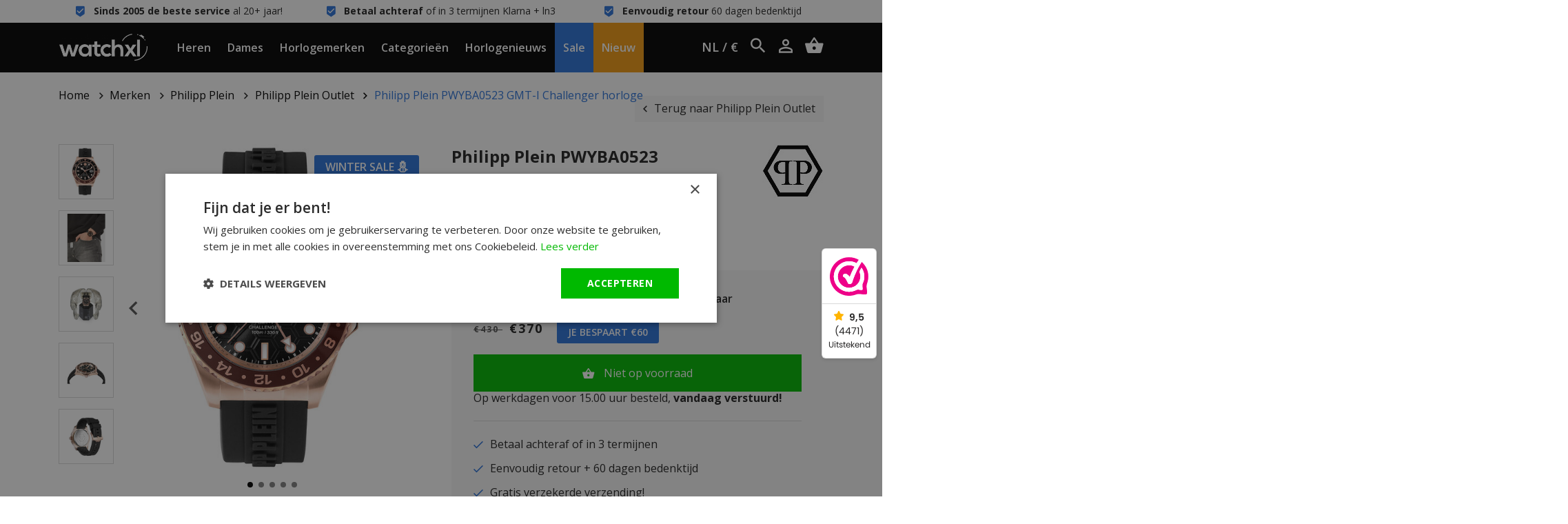

--- FILE ---
content_type: text/html;charset=utf-8
request_url: https://www.watchxl.nl/philipp-plein-pwyba0523-gmt-i-challenger-horloge.html
body_size: 16837
content:
<!DOCTYPE html>
<html lang="nl">
<head>
            <script>
    window.dataLayer = [{
        'pageType': 'product',

                 'productId': 289069186,
        'productTitle': 'Philipp Plein PWYBA0523 GMT-I Challenger horloge',
        'productSku': 'PWYBA0523',
        'productPrice': 305.7851,
        'productUrl': 'https://www.watchxl.nl/philipp-plein-pwyba0523-gmt-i-challenger-horloge.html',
        'productBrand': 'Philipp Plein',
        'email' : '',
        'ecommerce': {
            'detail': {
                'products': {
                    'name': 'Philipp Plein PWYBA0523 GMT-I Challenger horloge',
                    'id': '289069186',
                    'sku': 'PWYBA0523',
                    'price': '305.7851',
                    'brand': 'Philipp Plein',
                }
            }
        }
            }];
</script>        <script>
window.dataLayer = window.dataLayer || [];
window.dataLayer.push({ ecommerce: null });

    window.dataLayer.push({
        event: "view_item",
        ecommerce: {
            currency: "EUR",
            value: 305.7851,
            items: [
                {
                    item_id: "289069186",
                    item_name: "Philipp Plein PWYBA0523 GMT-I Challenger horloge",
                    discount: 49.5868,
                    index: 0,
                    item_brand: "Philipp Plein",
                                                                        item_category: "Merken",
                                                    item_category2: "Philipp Plein",
                                                    item_category3: "Horloges heren",
                                                    item_category4: "Duikhorloges ",
                                                    item_category5: "Philipp Plein Outlet",
                                                    item_category6: "Horloges met siliconen band",
                                                    item_category7: "Voorjaarssale bij WatchXL",
                                                    item_category8: "GMT horloges",
                                                                price: 355.3719,
                    quantity: 1
                }
            ]
        }
    });

    window.dataLayerAddToCart = function() {
        window.dataLayer.push({
            event: "add_to_cart",
            ecommerce: {
                currency: "EUR",
                value: 305.7851,
                items: [
                    {
                        item_id: "289069186",
                        item_name: "Philipp Plein PWYBA0523 GMT-I Challenger horloge",
                        discount: 49.5868,
                        index: 0,
                        item_brand: "Philipp Plein",
                                                                                    item_category: "Merken",
                                                            item_category2: "Philipp Plein",
                                                            item_category3: "Horloges heren",
                                                            item_category4: "Duikhorloges ",
                                                            item_category5: "Philipp Plein Outlet",
                                                            item_category6: "Horloges met siliconen band",
                                                            item_category7: "Voorjaarssale bij WatchXL",
                                                            item_category8: "GMT horloges",
                                                                            price: 355.3719,
                        quantity: 1
                    }
                ]
            }
        });
    };

    window.dataLayerAddToWishlist = function() {
        window.dataLayer.push({
            event: "add_to_wishlist",
            ecommerce: {
                currency: "EUR",
                value: 305.7851,
                items: [
                    {
                        item_id: "289069186",
                        item_name: "Philipp Plein PWYBA0523 GMT-I Challenger horloge",
                        discount: 49.5868,
                        index: 0,
                        item_brand: "Philipp Plein",
                                                                                    item_category: "Merken",
                                                            item_category2: "Philipp Plein",
                                                            item_category3: "Horloges heren",
                                                            item_category4: "Duikhorloges ",
                                                            item_category5: "Philipp Plein Outlet",
                                                            item_category6: "Horloges met siliconen band",
                                                            item_category7: "Voorjaarssale bij WatchXL",
                                                            item_category8: "GMT horloges",
                                                                            price: 355.3719,
                        quantity: 1
                    }
                ]
            }
        });
    };
</script>
      
    <meta charset="utf-8"/>
<!-- [START] 'blocks/head.rain' -->
<!--

  (c) 2008-2026 Lightspeed Netherlands B.V.
  http://www.lightspeedhq.com
  Generated: 23-01-2026 @ 17:11:12

-->
<link rel="canonical" href="https://www.watchxl.nl/philipp-plein-pwyba0523-gmt-i-challenger-horloge.html"/>
<link rel="alternate" href="https://www.watchxl.nl/index.rss" type="application/rss+xml" title="Nieuwe producten"/>
<meta name="robots" content="noodp,noydir"/>
<meta name="google-site-verification" content="cg17H3IAtvHdTTkUOL8lF0a-fUVVk3BH233CuCz0Bn0"/>
<meta name="google-site-verification" content="j2tZcY4Hnu34Xw1otfI9aqDUtN5oXn6GNpGf-X3x4Ik"/>
<meta property="og:url" content="https://www.watchxl.nl/philipp-plein-pwyba0523-gmt-i-challenger-horloge.html?source=facebook"/>
<meta property="og:site_name" content="WatchXL Horloges"/>
<meta property="og:title" content="Philipp Plein PWYBA0523 GMT-I Challenger horloge"/>
<meta property="og:description" content="Philipp Plein PWYBA0523 GMT-I Challenger horloge 44 mm kopen? Gratis bezorging. In voorraad. &gt;60.000 tevreden klanten. Bekijk dit horloge."/>
<meta property="og:image" content="https://cdn.webshopapp.com/shops/248969/files/445701244/philipp-plein-philipp-plein-pwyba0523-gmt-i-challe.jpg"/>
<script src="https://app.dmws.plus/shop-assets/248969/dmws-plus-loader.js?id=5857039072fb19178012f7ea15214095"></script>
<script>
(function(w,d,s,l,i){w[l]=w[l]||[];w[l].push({'gtm.start': new Date().getTime(),event:'gtm.js'});var f=d.getElementsByTagName(s)[0], j=d.createElement(s),dl=l!='dataLayer'?'&l='+l:'';j.async=true;j.src= 'https://www.googletagmanager.com/gtm.js?id='+i+dl;f.parentNode.insertBefore(j,f); })(window,document,'script','dataLayer','GTM-KJD2JB5');
</script>
<!--[if lt IE 9]>
<script src="https://cdn.webshopapp.com/assets/html5shiv.js?2025-02-20"></script>
<![endif]-->
<!-- [END] 'blocks/head.rain' -->

            <title>Philipp Plein PWYBA0523 GMT-I Challenger horloge</title>
        <meta name="description" content="Philipp Plein PWYBA0523 GMT-I Challenger horloge 44 mm kopen? Gratis bezorging. In voorraad. &gt;60.000 tevreden klanten. Bekijk dit horloge.">
        <meta name="keywords" content="Philipp, Plein, Philipp, Plein, PWYBA0523, GMT-I, Challenger, horloge">
      
  	<script type="application/ld+json">
    {
      "@context": "https://schema.org",
      "@type": "WebSite",
      "url": "https://www.watchxl.nl/",
      "potentialAction": {
        "@type": "SearchAction",
        "target": {
          "@type": "EntryPoint",
          "urlTemplate": "https://www.watchxl.nl/search/{search_term_string}/"
        },
        "query-input": "required name=search_term_string"
      }
    }
    </script>

    <meta http-equiv="X-UA-Compatible" content="IE=edge">
    <meta name="viewport" content="width=device-width, minimum-scale=1.0, maximum-scale=1.0, user-scalable=no">
    <meta name="apple-mobile-web-app-capable" content="yes">
    <meta name="apple-mobile-web-app-status-bar-style" content="black">

    <link rel="preload" href="https://cdn.webshopapp.com/shops/248969/themes/171227/assets/main2.css?2026011615103020201120155445" as="style" />

    <link rel="stylesheet" href="https://cdn.webshopapp.com/assets/gui-2-0.css?2025-02-20">
    <link rel="stylesheet" href="https://cdn.webshopapp.com/assets/gui-responsive-2-0.css?2025-02-20">
    <link rel="shortcut icon" href="https://cdn.webshopapp.com/shops/248969/themes/171227/v/2606619/assets/favicon.png?20250414115447" type="image/x-icon">

            <link rel="stylesheet" href="https://cdn.webshopapp.com/shops/248969/themes/171227/assets/main2.css?2026011615103020201120155445" />
  			<link rel="stylesheet" href="https://cdn.webshopapp.com/shops/248969/themes/171227/assets/custom-css.css?2026011615103020201120155445" />
    
    </head>    


    <div class="local-settings js-local-settings">
    <div class="local-settings__close js-local-settings-trigger"></div>

    <div class="container h-100">
        <div class="row align-items-center justify-content-center h-100">
                                                    
            <div class="col-auto">
                <div class="heading mb-1">Kies uw taal</div>

                <div class="local-settings__select js-local-settings-select">
                    <div class="row no-gutters">
                        <span class="col-auto mr-2"><img src="https://cdn.webshopapp.com/shops/248969/themes/171227/assets/flag-nl.png?2026011615103020201120155445" height="20" /></span>
                        <span class="col">Nederlands</span>
                        <i data-icon-after="&#xf2f9;" class="col-auto"></i>
                    </div>

                    <div class="local-settings__select-options">
                        
                                                    <a href="https://watchxl.com/en/" class="row no-gutters align-items-center">
                                <span class="col-auto mr-2"><img src="https://cdn.webshopapp.com/shops/248969/themes/171227/assets/flag-en.png?2026011615103020201120155445" height="20" /></span>
                                <span class="col">English</span>
                            </a>
                            <a href="https://watchxl.com/de/" class="row no-gutters align-items-center">
                                <span class="col-auto mr-2"><img src="https://cdn.webshopapp.com/shops/248969/themes/171227/assets/flag-de.png?2026011615103020201120155445" height="20" /></span>
                                <span class="col">Deutsch</span>
                            </a>
                                            </div>
                </div>
            </div>

                    </div>
    </div>
</div>
    <div class="header__topbar">
        <div class="container">
            <div class="row">
                <div class="col-12 col-lg text-center" data-icon-before="&#xf110;"> <strong> Sinds 2005 de beste service</strong> al 20+ jaar!</div>
                <div class="col-12 col-lg text-center" data-icon-before="&#xf110;"> <strong>Betaal achteraf</strong> of in 3 termijnen Klarna + ln3</div>
                <div class="col-12 col-lg text-center" data-icon-before="&#xf110;"> <strong>Eenvoudig retour</strong> 60 dagen bedenktijd</div>
                <div class="col-12 col-lg text-center d-lg-none" data-icon-before=""> <strong> Sinds 2005 de beste service</strong> al 20+ jaar!</div>
            </div>
        </div>
    </div>

<header class="header  js-header">
    <div class="container header__center">
        <div class="row align-items-center h-100">
                            <div class="col-auto header__mobile d-xl-none">
                    <div class="header__item px-0">
                        <a href="#" class="px-0 header__mobilemenu js-mobilemenu-trigger" data-icon-before=""></a>
                    </div>
                </div>
                        <a href="https://www.watchxl.nl/" class="header__logo mx-auto text-center pl-lg-3 pr-lg-3">
                <img src="https://cdn.webshopapp.com/shops/248969/themes/171227/assets/img-logo-white.png?2026011615103020201120155445" alt="WatchXL Horloges" class="d-block img-fluid">
            </a>
                            <div class="col-auto header__menu-left d-none d-xl-block">
                                            <div class="header__item js-top-navigation-item header__item--heren">
                            <a href="https://www.watchxl.nl/horloges-heren/">Heren</a>
                                                                                                                                                                        </div>
                                            <div class="header__item js-top-navigation-item header__item--dames">
                            <a href="https://www.watchxl.nl/horloges-dames/">Dames</a>
                                                                                                                                                                        </div>
                                            <div class="header__item js-top-navigation-item header__item--horlogemerken">
                            <a href="https://www.watchxl.nl/merken/">Horlogemerken</a>
                                                                                                                                                                                <div class="header__submenu">
                                    <div class="container-fluid">
                                        <div class="row mx-xl-5">
                                            <div class="col col-md-6 col-lg-7 col-xl-6 pl-0">
                                                <h5 class="heading medium mb-2">Merken</h5>
                                                <div class="column-count-2">
                                                                                                                                                                        <a class="menu-subitem" href="https://www.watchxl.nl/merken/bauhaus/">Bauhaus</a>
                                                                                                                    <a class="menu-subitem" href="https://www.watchxl.nl/merken/bulova/">Bulova</a>
                                                                                                                    <a class="menu-subitem" href="https://www.watchxl.nl/merken/citizen/">Citizen</a>
                                                                                                                    <a class="menu-subitem" href="https://www.watchxl.nl/merken/gc-guess-collection/">Gc Guess Collection</a>
                                                                                                                    <a class="menu-subitem" href="https://www.watchxl.nl/merken/luminox/">Luminox</a>
                                                                                                                    <a class="menu-subitem" href="https://www.watchxl.nl/merken/paul-rich/">Paul Rich</a>
                                                                                                                    <a class="menu-subitem" href="https://www.watchxl.nl/merken/philipp-plein/">Philipp Plein</a>
                                                                                                                    <a class="menu-subitem" href="https://www.watchxl.nl/merken/roamer/">Roamer</a>
                                                                                                                    <a class="menu-subitem" href="https://www.watchxl.nl/merken/swiss-alpine-military/">Swiss Alpine Military</a>
                                                                                                                    <a class="menu-subitem" href="https://www.watchxl.nl/merken/timex/">Timex</a>
                                                                                                                    <a class="menu-subitem" href="https://www.watchxl.nl/merken/tw-steel/">TW Steel</a>
                                                                                                                    <a class="menu-subitem" href="https://www.watchxl.nl/merken/urbn22/">URBN22</a>
                                                                                                                    <a class="menu-subitem" href="https://www.watchxl.nl/merken/versace/">Versace</a>
                                                                                                                    <a class="menu-subitem" href="https://www.watchxl.nl/merken/vndx-amsterdam/">VNDX Amsterdam</a>
                                                                                                                    <a class="menu-subitem" href="https://www.watchxl.nl/merken/zeppelin/">Zeppelin</a>
                                                                                                                                                                <a class="menu-subitem font-weight-bold" href="https://www.watchxl.nl/merken/">Alle Horlogemerken</a>
                                                </div>
                                            </div>

                                            <div class="col col-md-6 col-lg-5 col-xl-6">
                                                <div class="row">
                                                                                                                                                        </div>
                                            </div>
                                        </div>
                                    </div>
                                </div>
                                                    </div>
                                            <div class="header__item js-top-navigation-item header__item--categorieën">
                            <a href="https://www.watchxl.nl/categorieen/">Categorieën</a>
                                                                                                                                                                                <div class="header__submenu">
                                    <div class="container-fluid">
                                        <div class="row mx-xl-5">
                                            <div class="col col-md-6 col-lg-7 col-xl-6 pl-0">
                                                <h5 class="heading medium mb-2">Categorieën</h5>
                                                <div class="column-count-2">
                                                                                                                                                                        <a class="menu-subitem" href="https://www.watchxl.nl/categorieen/accessoires/">Accessoires</a>
                                                                                                                    <a class="menu-subitem" href="https://www.watchxl.nl/categorieen/atomic-time-keeping-horloges/">Atomic Time Keeping horloges</a>
                                                                                                                    <a class="menu-subitem" href="https://www.watchxl.nl/categorieen/automatische-horloges/">Automatische horloges</a>
                                                                                                                    <a class="menu-subitem" href="https://www.watchxl.nl/categorieen/chronograaf-horloges/">Chronograaf horloges</a>
                                                                                                                    <a class="menu-subitem" href="https://www.watchxl.nl/categorieen/dameshorloges-met-steentjes/">Dameshorloges met steentjes</a>
                                                                                                                    <a class="menu-subitem" href="https://www.watchxl.nl/categorieen/duikhorloges/">Duikhorloges </a>
                                                                                                                    <a class="menu-subitem" href="https://www.watchxl.nl/categorieen/dunne-horloges/">Dunne horloges</a>
                                                                                                                    <a class="menu-subitem" href="https://www.watchxl.nl/categorieen/exclusieve-horloges/">Exclusieve horloges</a>
                                                                                                                    <a class="menu-subitem" href="https://www.watchxl.nl/categorieen/gmt-horloges/">GMT horloges</a>
                                                                                                                    <a class="menu-subitem" href="https://www.watchxl.nl/categorieen/gps-horloges/">GPS horloges</a>
                                                                                                                    <a class="menu-subitem" href="https://www.watchxl.nl/categorieen/grote-horloges/">Grote horloges</a>
                                                                                                                    <a class="menu-subitem" href="https://www.watchxl.nl/categorieen/horloges-met-alarm/">Horloges met alarm</a>
                                                                                                                    <a class="menu-subitem" href="https://www.watchxl.nl/categorieen/horloges-met-tachymeter/">Horloges met tachymeter</a>
                                                                                                                    <a class="menu-subitem" href="https://www.watchxl.nl/categorieen/horloges-op-zonne-energie/">Horloges op zonne-energie</a>
                                                                                                                    <a class="menu-subitem" href="https://www.watchxl.nl/categorieen/horlogekleuren/">Horlogekleuren</a>
                                                                                                                    <a class="menu-subitem" href="https://www.watchxl.nl/categorieen/horloges-met-arabische-cijfers/">Horloges met Arabische cijfers</a>
                                                                                                                    <a class="menu-subitem" href="https://www.watchxl.nl/categorieen/horloges-met-eeuwigdurende-kalender/">Horloges met eeuwigdurende kalender</a>
                                                                                                                    <a class="menu-subitem" href="https://www.watchxl.nl/categorieen/horloges-met-leren-band/">Horloges met leren band</a>
                                                                                                                    <a class="menu-subitem" href="https://www.watchxl.nl/categorieen/horloges-met-maanstand/">Horloges met maanstand</a>
                                                                                                                    <a class="menu-subitem" href="https://www.watchxl.nl/categorieen/horloges-met-siliconen-band/">Horloges met siliconen band</a>
                                                                                                                    <a class="menu-subitem" href="https://www.watchxl.nl/categorieen/horloges-met-stalen-band/">Horloges met stalen band</a>
                                                                                                                    <a class="menu-subitem" href="https://www.watchxl.nl/categorieen/horloges-van-carbon-kunststof/">Horloges van carbon &amp; kunststof</a>
                                                                                                                    <a class="menu-subitem" href="https://www.watchxl.nl/categorieen/horloges-van-hoge-kwaliteit/">Horloges van hoge kwaliteit</a>
                                                                                                                    <a class="menu-subitem" href="https://www.watchxl.nl/categorieen/klassieke-horloges/">Klassieke horloges</a>
                                                                                                                    <a class="menu-subitem" href="https://www.watchxl.nl/categorieen/kleine-en-stijlvolle-horloges/">Kleine en stijlvolle horloges</a>
                                                                                                                    <a class="menu-subitem" href="https://www.watchxl.nl/categorieen/kleine-dameshorloges/">Kleine dameshorloges</a>
                                                                                                                    <a class="menu-subitem" href="https://www.watchxl.nl/categorieen/limited-edition-horloges/">Limited Edition horloges</a>
                                                                                                                    <a class="menu-subitem" href="https://www.watchxl.nl/categorieen/militaire-horloges/">Militaire horloges</a>
                                                                                                                    <a class="menu-subitem" href="https://www.watchxl.nl/categorieen/piloten-horloges/">Piloten horloges</a>
                                                                                                                    <a class="menu-subitem" href="https://www.watchxl.nl/categorieen/rechthoekige-dameshorloges-zilverkleur/">Rechthoekige dameshorloges zilverkleur</a>
                                                                                                                    <a class="menu-subitem" href="https://www.watchxl.nl/categorieen/showroom-horloges/">Showroom horloges</a>
                                                                                                                    <a class="menu-subitem" href="https://www.watchxl.nl/categorieen/skeleton-horloges/">Skeleton horloges</a>
                                                                                                                    <a class="menu-subitem" href="https://www.watchxl.nl/categorieen/stoere-herenhorloges/">Stoere herenhorloges</a>
                                                                                                                    <a class="menu-subitem" href="https://www.watchxl.nl/categorieen/titanium-horloges/">Titanium horloges</a>
                                                                                                                    <a class="menu-subitem" href="https://www.watchxl.nl/categorieen/trendy-horloges/">Trendy horloges</a>
                                                                                                                    <a class="menu-subitem" href="https://www.watchxl.nl/categorieen/unisex-horloges/">Unisex horloges</a>
                                                                                                                    <a class="menu-subitem" href="https://www.watchxl.nl/categorieen/versace-chain-reaction-horloge-sale/">Versace Chain Reaction horloge sale</a>
                                                                                                                    <a class="menu-subitem" href="https://www.watchxl.nl/categorieen/vierkante-en-rechthoekige-horloges/">Vierkante en rechthoekige horloges</a>
                                                                                                                    <a class="menu-subitem" href="https://www.watchxl.nl/categorieen/vintage-horloges/">Vintage horloges</a>
                                                                                                                    <a class="menu-subitem" href="https://www.watchxl.nl/categorieen/zwitserse-horloges/">Zwitserse horloges</a>
                                                                                                                                                                <a class="menu-subitem font-weight-bold" href="https://www.watchxl.nl/categorieen/">Alle Categorieën</a>
                                                </div>
                                            </div>

                                            <div class="col col-md-6 col-lg-5 col-xl-6">
                                                <div class="row">
                                                                                                                                                        </div>
                                            </div>
                                        </div>
                                    </div>
                                </div>
                                                    </div>
                                            <div class="header__item js-top-navigation-item header__item--horlogenieuws">
                            <a href="https://www.watchxl.nl/blogs/horlogenieuws/">Horlogenieuws</a>
                                                                                                            </div>
                                            <div class="header__item js-top-navigation-item header__item--sale">
                            <a href="https://www.watchxl.nl/collection/offers/?sort=popular">Sale</a>
                                                                                                            </div>
                                            <div class="header__item js-top-navigation-item header__item--nieuw">
                            <a href="https://www.watchxl.nl/collection/">Nieuw</a>
                                                                                                            </div>
                                    </div>

                <div class="col-auto col-lg header__side text-right text-nowrap">
                    <div class="header__icon header__local-settings js-local-settings-trigger">
                        NL / €
                    </div>

                    <div class="header__icon header__language d-none">
                        <span class="collapsed" data-toggle="collapse" data-target=".header__languages">NL</span>

                                                                                                    
                        <div class="header__languages collapse">
                            
                                                            <a href="https://watchxl.com/en/">EN</a>
                                <a href="https://watchxl.com/de/">DE</a>
                                                    </div>
                    </div>

                    <div class="header__icon header__search d-inline-block d-lg-inline-block" title="Zoeken">
                        <i data-icon-after="" class="js-header-search-trigger"></i>
                        <form class="input js-header-search" method="GET" action="https://www.watchxl.nl/search/">
                            <input type="search" name="q" class="input__field js-header-search-field">
                        </form>
                    </div>
                    <a href="/account" class="header__icon account d-sm-inline-block" title="Mijn account" data-icon-after=""></a>
                    <a href="https://www.watchxl.nl/cart/" title="Winkelwagen" data-icon-after="" class="header__cart header__icon"></a>
                </div>
                    </div>
    </div>

            <div class="header__mobile-menu search d-lg-none js-mobilesearch">
            <div class="container">
                <div class="row">
                    <div class="col">
                        <div class="p-3">
                            <form class="input" method="GET" action="https://www.watchxl.nl/search/">
                                <input type="search" name="q" class="input__field dark" type="search" placeholder="Zoeken">
                            </form>
                        </div>
                    </div>
                </div>
            </div>
        </div>

        <div class="header__mobile-menu menu d-xl-none js-mobilemenu">
            <div class="container">
                <div class="row">
                    <div class="col">
                                                                                                                                            
                            <div class="header__mobile-item">
                                <a href="https://www.watchxl.nl/horloges-heren/">Heren</a>

                                                                    <ul class="header__mobile-submenu">
                                                                              
                                         <li class="header__mobile-submenu-item">
                                              <a href="https://www.watchxl.nl/horloges-heren/" class="row font-weight-bold">
                                                  <span class="col">Alle Heren</span>
                                              </a>
                                          </li>
                                    </ul>
                                                            </div>
                                                                                                                                            
                            <div class="header__mobile-item">
                                <a href="https://www.watchxl.nl/horloges-dames/">Dames</a>

                                                                    <ul class="header__mobile-submenu">
                                                                              
                                         <li class="header__mobile-submenu-item">
                                              <a href="https://www.watchxl.nl/horloges-dames/" class="row font-weight-bold">
                                                  <span class="col">Alle Dames</span>
                                              </a>
                                          </li>
                                    </ul>
                                                            </div>
                                                                                                                                            
                            <div class="header__mobile-item">
                                <a class="js-sub-item" data-icon-after="" href="https://www.watchxl.nl/merken/">Horlogemerken</a>

                                                                    <ul class="header__mobile-submenu">
                                                                                                                                    <li class="header__mobile-submenu-item">
                                                    <a href="https://www.watchxl.nl/merken/bauhaus/" class="row">
                                                        <span class="col">Bauhaus</span>
                                                    </a>
                                                </li>
                                                                                            <li class="header__mobile-submenu-item">
                                                    <a href="https://www.watchxl.nl/merken/bulova/" class="row">
                                                        <span class="col">Bulova</span>
                                                    </a>
                                                </li>
                                                                                            <li class="header__mobile-submenu-item">
                                                    <a href="https://www.watchxl.nl/merken/citizen/" class="row">
                                                        <span class="col">Citizen</span>
                                                    </a>
                                                </li>
                                                                                            <li class="header__mobile-submenu-item">
                                                    <a href="https://www.watchxl.nl/merken/gc-guess-collection/" class="row">
                                                        <span class="col">Gc Guess Collection</span>
                                                    </a>
                                                </li>
                                                                                            <li class="header__mobile-submenu-item">
                                                    <a href="https://www.watchxl.nl/merken/luminox/" class="row">
                                                        <span class="col">Luminox</span>
                                                    </a>
                                                </li>
                                                                                            <li class="header__mobile-submenu-item">
                                                    <a href="https://www.watchxl.nl/merken/paul-rich/" class="row">
                                                        <span class="col">Paul Rich</span>
                                                    </a>
                                                </li>
                                                                                            <li class="header__mobile-submenu-item">
                                                    <a href="https://www.watchxl.nl/merken/philipp-plein/" class="row">
                                                        <span class="col">Philipp Plein</span>
                                                    </a>
                                                </li>
                                                                                            <li class="header__mobile-submenu-item">
                                                    <a href="https://www.watchxl.nl/merken/roamer/" class="row">
                                                        <span class="col">Roamer</span>
                                                    </a>
                                                </li>
                                                                                            <li class="header__mobile-submenu-item">
                                                    <a href="https://www.watchxl.nl/merken/swiss-alpine-military/" class="row">
                                                        <span class="col">Swiss Alpine Military</span>
                                                    </a>
                                                </li>
                                                                                            <li class="header__mobile-submenu-item">
                                                    <a href="https://www.watchxl.nl/merken/timex/" class="row">
                                                        <span class="col">Timex</span>
                                                    </a>
                                                </li>
                                                                                            <li class="header__mobile-submenu-item">
                                                    <a href="https://www.watchxl.nl/merken/tw-steel/" class="row">
                                                        <span class="col">TW Steel</span>
                                                    </a>
                                                </li>
                                                                                            <li class="header__mobile-submenu-item">
                                                    <a href="https://www.watchxl.nl/merken/urbn22/" class="row">
                                                        <span class="col">URBN22</span>
                                                    </a>
                                                </li>
                                                                                            <li class="header__mobile-submenu-item">
                                                    <a href="https://www.watchxl.nl/merken/versace/" class="row">
                                                        <span class="col">Versace</span>
                                                    </a>
                                                </li>
                                                                                            <li class="header__mobile-submenu-item">
                                                    <a href="https://www.watchxl.nl/merken/vndx-amsterdam/" class="row">
                                                        <span class="col">VNDX Amsterdam</span>
                                                    </a>
                                                </li>
                                                                                            <li class="header__mobile-submenu-item">
                                                    <a href="https://www.watchxl.nl/merken/zeppelin/" class="row">
                                                        <span class="col">Zeppelin</span>
                                                    </a>
                                                </li>
                                                                                                                          
                                         <li class="header__mobile-submenu-item">
                                              <a href="https://www.watchxl.nl/merken/" class="row font-weight-bold">
                                                  <span class="col">Alle Horlogemerken</span>
                                              </a>
                                          </li>
                                    </ul>
                                                            </div>
                                                                                                                                            
                            <div class="header__mobile-item">
                                <a class="js-sub-item" data-icon-after="" href="https://www.watchxl.nl/categorieen/">Categorieën</a>

                                                                    <ul class="header__mobile-submenu">
                                                                                                                                    <li class="header__mobile-submenu-item">
                                                    <a href="https://www.watchxl.nl/categorieen/accessoires/" class="row">
                                                        <span class="col">Accessoires</span>
                                                    </a>
                                                </li>
                                                                                            <li class="header__mobile-submenu-item">
                                                    <a href="https://www.watchxl.nl/categorieen/atomic-time-keeping-horloges/" class="row">
                                                        <span class="col">Atomic Time Keeping horloges</span>
                                                    </a>
                                                </li>
                                                                                            <li class="header__mobile-submenu-item">
                                                    <a href="https://www.watchxl.nl/categorieen/automatische-horloges/" class="row">
                                                        <span class="col">Automatische horloges</span>
                                                    </a>
                                                </li>
                                                                                            <li class="header__mobile-submenu-item">
                                                    <a href="https://www.watchxl.nl/categorieen/chronograaf-horloges/" class="row">
                                                        <span class="col">Chronograaf horloges</span>
                                                    </a>
                                                </li>
                                                                                            <li class="header__mobile-submenu-item">
                                                    <a href="https://www.watchxl.nl/categorieen/dameshorloges-met-steentjes/" class="row">
                                                        <span class="col">Dameshorloges met steentjes</span>
                                                    </a>
                                                </li>
                                                                                            <li class="header__mobile-submenu-item">
                                                    <a href="https://www.watchxl.nl/categorieen/duikhorloges/" class="row">
                                                        <span class="col">Duikhorloges </span>
                                                    </a>
                                                </li>
                                                                                            <li class="header__mobile-submenu-item">
                                                    <a href="https://www.watchxl.nl/categorieen/dunne-horloges/" class="row">
                                                        <span class="col">Dunne horloges</span>
                                                    </a>
                                                </li>
                                                                                            <li class="header__mobile-submenu-item">
                                                    <a href="https://www.watchxl.nl/categorieen/exclusieve-horloges/" class="row">
                                                        <span class="col">Exclusieve horloges</span>
                                                    </a>
                                                </li>
                                                                                            <li class="header__mobile-submenu-item">
                                                    <a href="https://www.watchxl.nl/categorieen/gmt-horloges/" class="row">
                                                        <span class="col">GMT horloges</span>
                                                    </a>
                                                </li>
                                                                                            <li class="header__mobile-submenu-item">
                                                    <a href="https://www.watchxl.nl/categorieen/gps-horloges/" class="row">
                                                        <span class="col">GPS horloges</span>
                                                    </a>
                                                </li>
                                                                                            <li class="header__mobile-submenu-item">
                                                    <a href="https://www.watchxl.nl/categorieen/grote-horloges/" class="row">
                                                        <span class="col">Grote horloges</span>
                                                    </a>
                                                </li>
                                                                                            <li class="header__mobile-submenu-item">
                                                    <a href="https://www.watchxl.nl/categorieen/horloges-met-alarm/" class="row">
                                                        <span class="col">Horloges met alarm</span>
                                                    </a>
                                                </li>
                                                                                            <li class="header__mobile-submenu-item">
                                                    <a href="https://www.watchxl.nl/categorieen/horloges-met-tachymeter/" class="row">
                                                        <span class="col">Horloges met tachymeter</span>
                                                    </a>
                                                </li>
                                                                                            <li class="header__mobile-submenu-item">
                                                    <a href="https://www.watchxl.nl/categorieen/horloges-op-zonne-energie/" class="row">
                                                        <span class="col">Horloges op zonne-energie</span>
                                                    </a>
                                                </li>
                                                                                            <li class="header__mobile-submenu-item">
                                                    <a href="https://www.watchxl.nl/categorieen/horlogekleuren/" class="row">
                                                        <span class="col">Horlogekleuren</span>
                                                    </a>
                                                </li>
                                                                                            <li class="header__mobile-submenu-item">
                                                    <a href="https://www.watchxl.nl/categorieen/horloges-met-arabische-cijfers/" class="row">
                                                        <span class="col">Horloges met Arabische cijfers</span>
                                                    </a>
                                                </li>
                                                                                            <li class="header__mobile-submenu-item">
                                                    <a href="https://www.watchxl.nl/categorieen/horloges-met-eeuwigdurende-kalender/" class="row">
                                                        <span class="col">Horloges met eeuwigdurende kalender</span>
                                                    </a>
                                                </li>
                                                                                            <li class="header__mobile-submenu-item">
                                                    <a href="https://www.watchxl.nl/categorieen/horloges-met-leren-band/" class="row">
                                                        <span class="col">Horloges met leren band</span>
                                                    </a>
                                                </li>
                                                                                            <li class="header__mobile-submenu-item">
                                                    <a href="https://www.watchxl.nl/categorieen/horloges-met-maanstand/" class="row">
                                                        <span class="col">Horloges met maanstand</span>
                                                    </a>
                                                </li>
                                                                                            <li class="header__mobile-submenu-item">
                                                    <a href="https://www.watchxl.nl/categorieen/horloges-met-siliconen-band/" class="row">
                                                        <span class="col">Horloges met siliconen band</span>
                                                    </a>
                                                </li>
                                                                                            <li class="header__mobile-submenu-item">
                                                    <a href="https://www.watchxl.nl/categorieen/horloges-met-stalen-band/" class="row">
                                                        <span class="col">Horloges met stalen band</span>
                                                    </a>
                                                </li>
                                                                                            <li class="header__mobile-submenu-item">
                                                    <a href="https://www.watchxl.nl/categorieen/horloges-van-carbon-kunststof/" class="row">
                                                        <span class="col">Horloges van carbon &amp; kunststof</span>
                                                    </a>
                                                </li>
                                                                                            <li class="header__mobile-submenu-item">
                                                    <a href="https://www.watchxl.nl/categorieen/horloges-van-hoge-kwaliteit/" class="row">
                                                        <span class="col">Horloges van hoge kwaliteit</span>
                                                    </a>
                                                </li>
                                                                                            <li class="header__mobile-submenu-item">
                                                    <a href="https://www.watchxl.nl/categorieen/klassieke-horloges/" class="row">
                                                        <span class="col">Klassieke horloges</span>
                                                    </a>
                                                </li>
                                                                                            <li class="header__mobile-submenu-item">
                                                    <a href="https://www.watchxl.nl/categorieen/kleine-en-stijlvolle-horloges/" class="row">
                                                        <span class="col">Kleine en stijlvolle horloges</span>
                                                    </a>
                                                </li>
                                                                                            <li class="header__mobile-submenu-item">
                                                    <a href="https://www.watchxl.nl/categorieen/kleine-dameshorloges/" class="row">
                                                        <span class="col">Kleine dameshorloges</span>
                                                    </a>
                                                </li>
                                                                                            <li class="header__mobile-submenu-item">
                                                    <a href="https://www.watchxl.nl/categorieen/limited-edition-horloges/" class="row">
                                                        <span class="col">Limited Edition horloges</span>
                                                    </a>
                                                </li>
                                                                                            <li class="header__mobile-submenu-item">
                                                    <a href="https://www.watchxl.nl/categorieen/militaire-horloges/" class="row">
                                                        <span class="col">Militaire horloges</span>
                                                    </a>
                                                </li>
                                                                                            <li class="header__mobile-submenu-item">
                                                    <a href="https://www.watchxl.nl/categorieen/piloten-horloges/" class="row">
                                                        <span class="col">Piloten horloges</span>
                                                    </a>
                                                </li>
                                                                                            <li class="header__mobile-submenu-item">
                                                    <a href="https://www.watchxl.nl/categorieen/rechthoekige-dameshorloges-zilverkleur/" class="row">
                                                        <span class="col">Rechthoekige dameshorloges zilverkleur</span>
                                                    </a>
                                                </li>
                                                                                            <li class="header__mobile-submenu-item">
                                                    <a href="https://www.watchxl.nl/categorieen/showroom-horloges/" class="row">
                                                        <span class="col">Showroom horloges</span>
                                                    </a>
                                                </li>
                                                                                            <li class="header__mobile-submenu-item">
                                                    <a href="https://www.watchxl.nl/categorieen/skeleton-horloges/" class="row">
                                                        <span class="col">Skeleton horloges</span>
                                                    </a>
                                                </li>
                                                                                            <li class="header__mobile-submenu-item">
                                                    <a href="https://www.watchxl.nl/categorieen/stoere-herenhorloges/" class="row">
                                                        <span class="col">Stoere herenhorloges</span>
                                                    </a>
                                                </li>
                                                                                            <li class="header__mobile-submenu-item">
                                                    <a href="https://www.watchxl.nl/categorieen/titanium-horloges/" class="row">
                                                        <span class="col">Titanium horloges</span>
                                                    </a>
                                                </li>
                                                                                            <li class="header__mobile-submenu-item">
                                                    <a href="https://www.watchxl.nl/categorieen/trendy-horloges/" class="row">
                                                        <span class="col">Trendy horloges</span>
                                                    </a>
                                                </li>
                                                                                            <li class="header__mobile-submenu-item">
                                                    <a href="https://www.watchxl.nl/categorieen/unisex-horloges/" class="row">
                                                        <span class="col">Unisex horloges</span>
                                                    </a>
                                                </li>
                                                                                            <li class="header__mobile-submenu-item">
                                                    <a href="https://www.watchxl.nl/categorieen/versace-chain-reaction-horloge-sale/" class="row">
                                                        <span class="col">Versace Chain Reaction horloge sale</span>
                                                    </a>
                                                </li>
                                                                                            <li class="header__mobile-submenu-item">
                                                    <a href="https://www.watchxl.nl/categorieen/vierkante-en-rechthoekige-horloges/" class="row">
                                                        <span class="col">Vierkante en rechthoekige horloges</span>
                                                    </a>
                                                </li>
                                                                                            <li class="header__mobile-submenu-item">
                                                    <a href="https://www.watchxl.nl/categorieen/vintage-horloges/" class="row">
                                                        <span class="col">Vintage horloges</span>
                                                    </a>
                                                </li>
                                                                                            <li class="header__mobile-submenu-item">
                                                    <a href="https://www.watchxl.nl/categorieen/zwitserse-horloges/" class="row">
                                                        <span class="col">Zwitserse horloges</span>
                                                    </a>
                                                </li>
                                                                                                                          
                                         <li class="header__mobile-submenu-item">
                                              <a href="https://www.watchxl.nl/categorieen/" class="row font-weight-bold">
                                                  <span class="col">Alle Categorieën</span>
                                              </a>
                                          </li>
                                    </ul>
                                                            </div>
                                                                                
                            <div class="header__mobile-item">
                                <a href="https://www.watchxl.nl/blogs/horlogenieuws/">Horlogenieuws</a>

                                                            </div>
                                                                                
                            <div class="header__mobile-item">
                                <a href="https://www.watchxl.nl/collection/offers/?sort=popular">Sale</a>

                                                            </div>
                                                                                
                            <div class="header__mobile-item">
                                <a href="https://www.watchxl.nl/collection/">Nieuw</a>

                                                            </div>
                                            </div>
                </div>
            </div>
        </div>
          



</header>


    <div class="overlay js-overlay"></div>
                    <input type="checkbox" class="microcart__trigger d-none" id="microcartTrigger">
<div class="microcart js-microcart" data-products-count="0">
    <label for="microcartTrigger" class="microcart__close float-right" data-icon-after=""></label>
    <h3 class="heading medium mb-3">Winkelwagen</h3>

            <div class="microcart__empty">
            <p class="heading medium text-center py-5">Je winkelwagen is leeg.</p>
        </div>
    </div>

<label for="microcartTrigger" class="microcart__overlay"></label>            

<div class="productdetail">
        <span itemscope itemtype="https://schema.org/Product">
    <meta itemprop="name" content="Philipp Plein PWYBA0523 GMT-I Challenger horloge">
    <meta itemprop="sku" content="PWYBA0523">
    <meta itemprop="gtin8" content="7630615138411">
    <meta itemprop="brand" content="Philipp Plein">
    <meta itemprop="description" content="Philipp Plein PWYBA0523 GMT-I Challenger horloge 44 mm<br />
De PWYBA0523 GMT-I Challenger van Phillipp Plein is atletisch en elegant. Het merk nodigt de moderne avonturier uit om een uurwerk te ervaren dat geschikt is voor elke gelegenheid.<br />
+ Met Zwitsers Ronda uurwerk+ 24 uurswijzer+ Waterdicht tot 100 meter<br />
Uitdagend horloge om elke dag te dragen<br />
Van dag tot nacht geeft de GMT-I Challenger perfect uitdrukking aan de Plein-levensstijl: hij is net zo geschikt voor de stedelijke stadsgezichten als voor een ontsnapping in de wildernis.Vol mysterie en adrenaline straalt het nieuwe uurwerk van Philipp Plein zowel vertrouwen als verfijning uit. Dit herenhorloge is uitgerust met een uitstekend Swiss Made uurwerk die naast de tijd en de datum ook een 24-uurs wijzer aandrijft.<br />
Philipp Plein horloges van WatchXL<br />
Onze Philipp Plein horloge collectie omvat gave Philipp Plein horloges. Philipp Plein maakt niet alleen kleding maar ook opvallende horloges. Deze fraaie uurwerken zijn prachtig om te zien en van zeer goede kwaliteit.<br />
Philipp Plein horloges: tijdloze klasse<br />
Philipp Plein horloges vormen de ultieme belichaming van tijdloze klasse. Elk horloge is vervaardigd met aandacht voor detail en een compromisloze toewijding aan vakmanschap, waarbij de tradities van Philipp Plein worden vertaald naar een subliem uurwerk dat perfectie uitstraalt.<br />
 <br />
Wil je meer zien? Bekijk ook de andere Philipp Plein horloges.Toch op zoek naar iets anders? Neem dan een kijkje bij het complete assortiment horloges van WatchXL!">
    <meta itemprop="image" content="https://cdn.webshopapp.com/shops/248969/files/445701244/image.jpg">

    <span itemprop="offers" itemscope itemtype="https://schema.org/Offer">
        <meta itemprop="price" content="370.00">
        <meta itemprop="priceCurrency" content="EUR">
<meta itemprop="itemCondition" content="https://schema.org/NewCondition">
        <meta itemprop="priceValidUntil" content="02/23/2026">
        <meta itemprop="url" content="philipp-plein-pwyba0523-gmt-i-challenger-horloge.html">
                    <meta itemprop="availability" content="">
     		    </span>
    
    </span>    <div class="container mb-5">
        <div class="row breadcrumbs hasBackBtn">
    <div class="col">
        <a href="/" class="link dark">Home</a>

      	      	                                                                                          							      							      							<a href="https://www.watchxl.nl/merken/" class="link dark" data-icon-before="">Merken</a>
                                                                      							      							      							<a href="https://www.watchxl.nl/merken/philipp-plein/" class="link dark" data-icon-before="">Philipp Plein</a>
                                                                                                                              							      							      							<a href="https://www.watchxl.nl/merken/philipp-plein/philipp-plein-outlet/" class="link dark" data-icon-before="">Philipp Plein Outlet</a>
                                                                                                                      	
                                <a href="https://www.watchxl.nl/philipp-plein-pwyba0523-gmt-i-challenger-horloge.html" class="link" data-icon-before="">Philipp Plein PWYBA0523 GMT-I Challenger horloge</a>
        
      	  					<a href="https://www.watchxl.nl/merken/philipp-plein/philipp-plein-outlet/" class="button inverted" data-icon-before="">Terug naar Philipp Plein Outlet</a>
      	    </div>
</div>
        <div class="row">
            <div class="col-12 col-lg-6 d-flex">
                                    <div class="productdetail__label">winter sale ⛄</div>
                                                                                            <div class="productdetail__thumbs d-none d-xl-block">
                        
                                                    <img src="https://cdn.webshopapp.com/shops/248969/files/445701244/200x200x2/philipp-plein-philipp-plein-pwyba0523-gmt-i-challe.jpg" alt="Philipp Plein Philipp Plein PWYBA0523 GMT-I Challenger horloge" class="img-fluid js-lightgallery-trigger" data-slide="0">
                                                    <img src="https://cdn.webshopapp.com/shops/248969/files/438523055/200x200x2/philipp-plein-philipp-plein-pwyba0523-gmt-i-challe.jpg" alt="Philipp Plein Philipp Plein PWYBA0523 GMT-I Challenger horloge" class="img-fluid js-lightgallery-trigger" data-slide="1">
                                                    <img src="https://cdn.webshopapp.com/shops/248969/files/438523060/200x200x2/philipp-plein-philipp-plein-pwyba0523-gmt-i-challe.jpg" alt="Philipp Plein Philipp Plein PWYBA0523 GMT-I Challenger horloge" class="img-fluid js-lightgallery-trigger" data-slide="2">
                                                    <img src="https://cdn.webshopapp.com/shops/248969/files/438523063/200x200x2/philipp-plein-philipp-plein-pwyba0523-gmt-i-challe.jpg" alt="Philipp Plein Philipp Plein PWYBA0523 GMT-I Challenger horloge" class="img-fluid js-lightgallery-trigger" data-slide="3">
                                                    <img src="https://cdn.webshopapp.com/shops/248969/files/438523066/200x200x2/philipp-plein-philipp-plein-pwyba0523-gmt-i-challe.jpg" alt="Philipp Plein Philipp Plein PWYBA0523 GMT-I Challenger horloge" class="img-fluid js-lightgallery-trigger" data-slide="4">
                                            </div>
                                <div class="productdetail__image productdetail__sticky mx-auto">
                    <div class="js-slick">
                                                                                                    <div data-large-src="https://cdn.webshopapp.com/shops/248969/files/445701244/image.jpg">
                                <img src="https://cdn.webshopapp.com/shops/248969/files/445701244/600x600x3/philipp-plein-philipp-plein-pwyba0523-gmt-i-challe.jpg" alt="Philipp Plein Philipp Plein PWYBA0523 GMT-I Challenger horloge" class="img-fluid js-lightgallery-trigger" data-slide="0">
                            </div>
                                                    <div data-large-src="https://cdn.webshopapp.com/shops/248969/files/438523055/image.jpg">
                                <img src="https://cdn.webshopapp.com/shops/248969/files/438523055/600x600x3/philipp-plein-philipp-plein-pwyba0523-gmt-i-challe.jpg" alt="Philipp Plein Philipp Plein PWYBA0523 GMT-I Challenger horloge" class="img-fluid js-lightgallery-trigger" data-slide="1">
                            </div>
                                                    <div data-large-src="https://cdn.webshopapp.com/shops/248969/files/438523060/image.jpg">
                                <img src="https://cdn.webshopapp.com/shops/248969/files/438523060/600x600x3/philipp-plein-philipp-plein-pwyba0523-gmt-i-challe.jpg" alt="Philipp Plein Philipp Plein PWYBA0523 GMT-I Challenger horloge" class="img-fluid js-lightgallery-trigger" data-slide="2">
                            </div>
                                                    <div data-large-src="https://cdn.webshopapp.com/shops/248969/files/438523063/image.jpg">
                                <img src="https://cdn.webshopapp.com/shops/248969/files/438523063/600x600x3/philipp-plein-philipp-plein-pwyba0523-gmt-i-challe.jpg" alt="Philipp Plein Philipp Plein PWYBA0523 GMT-I Challenger horloge" class="img-fluid js-lightgallery-trigger" data-slide="3">
                            </div>
                                                    <div data-large-src="https://cdn.webshopapp.com/shops/248969/files/438523066/image.jpg">
                                <img src="https://cdn.webshopapp.com/shops/248969/files/438523066/600x600x3/philipp-plein-philipp-plein-pwyba0523-gmt-i-challe.jpg" alt="Philipp Plein Philipp Plein PWYBA0523 GMT-I Challenger horloge" class="img-fluid js-lightgallery-trigger" data-slide="4">
                            </div>
                                            </div>
                </div>
            </div>
            <div class="productdetail__sticky col-12 col-lg-6">
                <div class="clearfix mb-5">
                    <div class="row">
                        <div class="col-12 col-lg-8">
                            <h1 class="heading large strong mb-2">Philipp Plein PWYBA0523 GMT-I Challenger horloge</h1>
                            <span class="d-inline-block mb-2">
                            				               
        <i class="star outline"></i>
		               
        <i class="star outline"></i>
		               
        <i class="star outline"></i>
		               
        <i class="star outline"></i>
		               
        <i class="star outline"></i>
                            </span>
                                                    </div>
                                                    <div class="col-sm-12 col-lg-4 text-right mt-2 mt-lg-0">
                                <a href="https://www.watchxl.nl/merken/philipp-plein/">
                                    <img src="https://cdn.webshopapp.com/shops/248969/files/418207238/image.jpg" class="img-fluid productdetail__brand-logo float-right">
                                </a>
                            </div>
                                            </div>
                  



    <div id="dmws-p_86bzemcp6-promobar">
        <span id="dmws-p_86bzemcp6_text"></span>
        <div id="dmws-p_86bzemcp6_countdown">
            <span class="countdown-val days">
            <span class="countdown-val-char">0</span>
            <span class="countdown-val-char">0</span>
            </span>
            <span class="countdown-dots"> : </span>
            <span class="countdown-val hours">
            <span class="countdown-val-char">0</span>
            <span class="countdown-val-char">0</span>
            </span>
            <span class="countdown-dots"> : </span>
            <span class="countdown-val minutes">
            <span class="countdown-val-char">0</span>
            <span class="countdown-val-char">0</span>
            </span>
            <span class="countdown-dots"> : </span>
            <span class="countdown-val seconds">
            <span class="countdown-val-char">0</span>
            <span class="countdown-val-char">0</span>
            </span>
        </div>
    </div>
                </div>

                <div class="productdetail__cart">
                                            <p class="productdetail__stock mb-4"><span class="text-error">Niet op voorraad.</span> Levertijd: niet meer leverbaar</p>
                    
                    
                    										
                  	<div class="d-flex flex-column flex-xl-row">
                        <p class="price small">
                                                            <span class="discount js-product-price-discount"
                                      data-plain-price="430">€430
                                </span>
                            
                            <span class="js-product-price js-price" data-plain-price="370">
                              €370
                            </span>

                                                    </p>

                                                    <div class="productdetail__savings mt-3 mt-xl-0 mt-xxl-0">
                              
  <span class="productdetail__label productdetail__label--savings">Je bespaart €60</span>                           
 <!--                               <span class="productdetail__label productdetail__label--savings">Je bespaart
 </span> --> 
                              
                              
                            </div>
                                            </div>

                    <form action="https://www.watchxl.nl/cart/add/289069186/" id="product_configure_form" method="post" class="mt-3 js-product-submit-disabled" onsubmit="window.dataLayerAddToCart()">
                        <input type="hidden" name="bundle_id" id="product_configure_bundle_id" value="">
                        
                        
                        <div class="clearfix"></div>

                        <div class="row">
                            <div class="col">
                                

			<div id="dmws-p_w8fmq1-preorder-button-data-146392001" data-text="Pre-order" data-url="https://www.watchxl.nl/philipp-plein-pwyba0523-gmt-i-challenger-horloge.html?id=289069186&format=json"></div>


                                <button type="submit" class="button  button--green  cta w-100 pb-3" data-icon-before=""  disabled >
                                                                            Niet op voorraad
                                                                    </button>
                            </div>
                                                    </div>
                        

	<p id="dmws-p_w8fmq1-preorder-levertijd" data-url="https://www.watchxl.nl/philipp-plein-pwyba0523-gmt-i-challenger-horloge.html?id=289069186&format=json" style="display:none">
    <svg width="18" height="17" viewBox="0 0 18 17" fill="none" xmlns="http://www.w3.org/2000/svg"> <path d="M9.05341 0.25C4.49749 0.25 0.803406 3.94409 0.803406 8.5C0.803406 13.0559 4.49749 16.75 9.05341 16.75C13.6093 16.75 17.3034 13.0559 17.3034 8.5C17.3034 3.94409 13.6093 0.25 9.05341 0.25ZM9.05341 15.3504C5.27093 15.3504 2.20296 12.2825 2.20296 8.5C2.20296 4.71752 5.27093 1.64955 9.05341 1.64955C12.8359 1.64955 15.9039 4.71752 15.9039 8.5C15.9039 12.2825 12.8359 15.3504 9.05341 15.3504Z" fill="#929292"/> <path d="M12.2705 10.8313L9.64452 8.93274V4.37498C9.64452 4.29396 9.57823 4.22766 9.4972 4.22766H8.61143C8.53041 4.22766 8.46411 4.29396 8.46411 4.37498V9.44652C8.46411 9.4944 8.48621 9.5386 8.52488 9.56622L11.5708 11.7871C11.637 11.835 11.7291 11.8202 11.777 11.7558L12.3037 11.0376C12.3516 10.9695 12.3368 10.8774 12.2705 10.8313Z" fill="#929292"/> </svg>
		Expected time of delivery<strong></strong>
  </p>


                          <div id="dmws-a_w8g7dw_payment-info">
    <p>Op werkdagen voor 15.00 uur besteld,<B> vandaag verstuurd!</B></p>
  </div>





                        <div class="border dark my-4"></div>

                        <p data-icon-before="&#xf26b;" class="icon-main">Betaal achteraf of in 3 termijnen</p>
                        <p data-icon-before="&#xf26b;" class="icon-main mt-3">Eenvoudig retour + 60 dagen bedenktijd</p>
                        <p data-icon-before="&#xf26b;" class="icon-main mt-3">Gratis verzekerde verzending!</p>
                        <p data-icon-before="&#xf26b;" class="icon-main mt-3">20+ jaar ervaring en vertrouwen</p>
												<p data-icon-before="&#xf26b;" class="icon-main mt-3">Luxe cadeaubox of gratis cadeautasje</p>                     
                 
  <!--
                                        <iframe src="https://dashboard.webwinkelkeur.nl/webshops/widget_html?id=1203709&layout=new_button-stars&theme=dark&color=%23ec008b&show=yes&view=slider&amount=6&width=manual&width_amount=270px&height=45px&interval=5000&language=nld" scrolling="no" class="mt-3 wwk-widget-iframe wwk-widget--new_button-stars wwk-widget--new_button-stars--dark wwk-widget--has-tooltip--default" style="border: 0; height: 45px!important; width: 270px!important;"></iframe>
--><br><br><br>
<!--                  <valued-widget layout="button" size="big" align="center" theme="light"></valued-widget> -->
                  <valued-widget layout="reviews" size="medium" align="center" theme="dark" amount="6" height="short" button-color="#f7f7f7"></valued-widget> 
<!--                  <valued-widget layout="rating" size="medium" align="center" star-color="yellow" theme="dark"></valued-widget>  -->

                    </form>
                    
  <div id="dmws-p_w8g6kv_product-connector">
    <h4>Andere uitvoeringen:</h4>
    <div class="dmws-p_w8g6kv_product-connector--slider-wrapper" data-product-url="https://www.watchxl.nl/philipp-plein-pwyba0523-gmt-i-challenger-horloge.html?format=json" data-url="https://www.watchxl.nl/search/dmws-p_w8g6kv_searchterm/page1.ajax?limit=100">
      <div class="dmws-p_w8g6kv_product-connector--owl-carrousel"></div>
    </div>
  </div>



                    <div id="dmws-p_w8g9mx-productpage-contact-box">
  <div>
    <div class="img-wrap">
      <img src="" alt="Heb je een vraag?" />
    </div>
    <div class="content">
      <h3>Heb je een vraag?</h3>
      <p>Onze klantenservice staat voor je klaar! Bel ons op werkdagen van 10 tot 16 uur op 0592-707213, of stuur ons hier eenvoudig een bericht. Wij helpen je graag en snel met al je vragen!</p>
      <button class="btn button dmws-f_popup--link" data-dmws-f-popup="#dmws-p_w8g9mx-popup-contact">Stel je vraag</button>
    </div>
  </div>
</div>
<div id="dmws-p_w8g9mx-popup-contact" class="dmws-f_popup" style="display: none;">
	<div class="dmws-p_w8g9mx-popup-form-container">
    <h3>Wat is je vraag ?</h3>
    <form action="https://www.watchxl.nl/service/contactPost/" method="post" class="form-contact dmws-p_w8g9mx-popup-form">
      <input type="hidden" name="key" value="779b4967babdc0ac364211068e63d199">
      <input type="text" name="url" value="" placeholder="URL" class="gui-hide">
      <div>
        <div class="field">
          <label for="gui-form-subject">Product<span>*</span></label>
          <div class="input done"><input type="text" id="gui-form-subject" name="subject" placeholder="Product" value="Philipp Plein PWYBA0523 GMT-I Challenger horloge" required><i class="dmws-p_icon-check"><svg width="15" height="12" viewBox="0 0 15 12" fill="none" xmlns="http://www.w3.org/2000/svg"> <path d="M14.842 0.938915L13.9999 0.0856423C13.8727 -0.0341153 13.7323 -0.0939941 13.5788 -0.0939941C13.4253 -0.0939941 13.2962 -0.0341153 13.1915 0.0856423H13.1466L5.39958 8.0906C5.34713 8.13563 5.27971 8.15814 5.19731 8.15814C5.11492 8.15814 5.04749 8.13563 4.99504 8.0906L1.8514 4.68865L1.79536 4.64374C1.6756 4.53883 1.53716 4.48638 1.38004 4.48638C1.22292 4.48638 1.09561 4.53883 0.998131 4.64374L0.144858 5.44096C0.0998288 5.51593 0.0642608 5.58886 0.0381537 5.65976C0.0120465 5.73066 -0.00100708 5.78862 -0.00100708 5.83365C-0.00100708 5.8861 0.0120465 5.95353 0.0381537 6.03592C0.0642608 6.11831 0.0998288 6.18574 0.144858 6.23819L0.302219 6.44046L4.79313 11.2906C4.84558 11.3357 4.90175 11.3712 4.96163 11.3973C5.02151 11.4235 5.10007 11.4365 5.19731 11.4365C5.27228 11.4365 5.34521 11.4235 5.41611 11.3973C5.48701 11.3712 5.5488 11.3357 5.60149 11.2906L14.8416 1.73614C14.9465 1.61638 14.999 1.47794 14.999 1.32082C14.999 1.1637 14.9465 1.0364 14.8416 0.938915H14.842Z" fill="black"/> </svg></i></div>
        </div>
      </div>
      <div class="double">
        <div class="field">
          <label for="gui-form-name">Naam<span>*</span></label>
          <div class="input"><input type="text" id="gui-form-name" name="name" placeholder="Naam" required></div>
        </div>
        <div class="field">
          <label for="gui-form-email">E-mail<span>*</span></label>
          <div class="input"><input type="email" id="gui-form-email" name="email" placeholder="Jouw mailadres" required></div>
          <p class="error" style="display:none">E-mailadres is onjuist</p>
          <p class="extra">Wij sturen het antwoord naar dit adres</p>
        </div>
      </div>
      <div>
        <label for="gui-form-message">Vraag of opmerking<span>*</span></label>
        <div class="input"><textarea id="gui-form-message" name="message" placeholder="Typ hier je vraag over dit artikel. Ook kun je hier alle overige vragen stellen." required></textarea></div>
      </div>
      <div class="submit">
        <span>* Verplichte velden</span>
        <button class="btn button" type="submit" href="javascript:;">Verstuur</button>
      </div>
      <input type="submit" class="gui-hide">
    </form>
  </div>
  <div class="dmws-p_w8g9mx-popup-form-submitted" style="display: none;">
    <i class="dmws-p_w8g9mx-popup-form-submitted-icon"><svg width="16" height="12" viewBox="0 0 16 12" fill="none" xmlns="http://www.w3.org/2000/svg"> <path d="M1 7L5 11L15 1" stroke="#059669" stroke-width="2" stroke-linecap="round" stroke-linejoin="round"/> </svg></i>
    <p><strong>Je bericht is verstuurd</strong></p>
    <p>Bedankt voor je bericht. Op werkdagen ontvang je binnen 24 uur een reactie.</p>
    <button class="btn button" onclick="$(this).closest('.dmws-f-active').removeClass('dmws-f-active');">Terug naar horloge</button>
  </div>
</div>




                </div>
            </div>
        </div>

        <div class="border mt-lg-5"></div>

        <div class="row">
            <div class="col-12 col-lg-6 pt-5">
              <div class="collapsible-content-plus"></div>
                                    <div class="content mb-5">
                        <h3>Philipp Plein PWYBA0523 GMT-I Challenger horloge 44 mm</h3>
<p>De PWYBA0523 GMT-I Challenger van Phillipp Plein is atletisch en elegant. Het merk nodigt de moderne avonturier uit om een uurwerk te ervaren dat geschikt is voor elke gelegenheid.</p>
<p>+ Met Zwitsers Ronda uurwerk<br />+ 24 uurswijzer<br />+ Waterdicht tot 100 meter</p>
<h3><br />Uitdagend horloge om elke dag te dragen</h3>
<p>Van dag tot nacht geeft de GMT-I Challenger perfect uitdrukking aan de Plein-levensstijl: hij is net zo geschikt voor de stedelijke stadsgezichten als voor een ontsnapping in de wildernis.<br /><br />Vol mysterie en adrenaline straalt het nieuwe uurwerk van Philipp Plein zowel vertrouwen als verfijning uit. Dit herenhorloge is uitgerust met een uitstekend Swiss Made uurwerk die naast de tijd en de datum ook een 24-uurs wijzer aandrijft.</p>
<h3>Philipp Plein horloges van WatchXL</h3>
<p>Onze Philipp Plein horloge collectie omvat gave Philipp Plein horloges. Philipp Plein maakt niet alleen kleding maar ook opvallende horloges. Deze fraaie uurwerken zijn prachtig om te zien en van zeer goede kwaliteit.</p>
<h3>Philipp Plein horloges: tijdloze klasse</h3>
<p>Philipp Plein horloges vormen de ultieme belichaming van tijdloze klasse. Elk horloge is vervaardigd met aandacht voor detail en een compromisloze toewijding aan vakmanschap, waarbij de tradities van Philipp Plein worden vertaald naar een subliem uurwerk dat perfectie uitstraalt.</p>

<p><strong>Wil je meer zien? Bekijk ook de andere <a title="Philipp Plein horloges" href="https://www.watchxl.nl/merken/philipp-plein/" target="_blank" rel="noopener">Philipp Plein horloges.</a></strong><br />Toch op zoek naar iets anders? Neem dan een kijkje bij het complete assortiment <a title="Horloges van WatchXL" href="https://www.watchxl.nl/merken/" target="_blank" rel="noopener">horloges</a> van WatchXL!</p>                    </div>
                            </div>

            <div class="col-12 col-lg-6 pt-lg-5">
                <h2 class="heading medium mb-4">Specificaties</h2>

                <table class="productdetail__specs">
                                                                <tr>
                            <th>Merk</th>
                            <td><a href="https://www.watchxl.nl/brands/philipp-plein/" class="link dark">Philipp Plein</a></td>
                        </tr>
                                                                                    <tr>
                            <th>SKU</th>
                            <td>PWYBA0523</td>
                        </tr>
                                                                <tr>
                            <th>EAN Code</th>
                            <td>7630615138411</td>
                        </tr>
                                                                                                                                                                    <tr>
                                <th data-spec-id="735957">
                                    Heren of dames
                                                                    </th>
                                <td>Heren</td>
                            </tr>
                                                                                                                            <tr>
                                <th data-spec-id="730912">
                                    Materiaal behuizing
                                        <a class="icon-main" data-icon-after="" data-toggle="modal" data-target="#modalSpec730912"></a>

    <div class="modal fade" id="modalSpec730912" tabindex="-1" role="dialog">
      <div class="modal-dialog" role="document">
        <div class="modal-content">
          <div class="modal-header">
            <h5 class="modal-title">Materiaal behuizing</h5>
            <button type="button" data-dismiss="modal" data-icon-after=""></button>
          </div>
          <div class="modal-body content">
            <p>De meeste kasten worden gemaakt van 316L edelstaal maar daarnaast hebben wij ook horloges van titanium(licht, sterk en anti-allergisch) en keramiek(breekbaar maar erg krasvast).</p>
          </div>
          <div class="modal-footer">
            <a type="button" class="link" data-dismiss="modal">Sluiten</a>
          </div>
        </div>
      </div>
    </div>
                                </th>
                                <td>Edelstaal</td>
                            </tr>
                                                                                                                            <tr>
                                <th data-spec-id="862896">
                                    Kleur behuizing
                                                                    </th>
                                <td>Roségoud</td>
                            </tr>
                                                                                                                            <tr>
                                <th data-spec-id="730911">
                                    Doorsnede behuizing
                                        <a class="icon-main" data-icon-after="" data-toggle="modal" data-target="#modalSpec730911"></a>

    <div class="modal fade" id="modalSpec730911" tabindex="-1" role="dialog">
      <div class="modal-dialog" role="document">
        <div class="modal-content">
          <div class="modal-header">
            <h5 class="modal-title">Doorsnede behuizing (zonder kroon)</h5>
            <button type="button" data-dismiss="modal" data-icon-after=""></button>
          </div>
          <div class="modal-body content">
            <p>De grote van het horloge wordt gemeten zonder de kroon. Bij ronde modellen is dit de doorsnede van de behuizing in millimeters.</p>
          </div>
          <div class="modal-footer">
            <a type="button" class="link" data-dismiss="modal">Sluiten</a>
          </div>
        </div>
      </div>
    </div>
                                </th>
                                <td>44 mm</td>
                            </tr>
                                                                                                                            <tr>
                                <th data-spec-id="735984">
                                    Hoogte kast
                                                                    </th>
                                <td>11,5 mm</td>
                            </tr>
                                                                                                                                                                        <tr>
                                <th data-spec-id="735954">
                                    Kleur wijzerplaat
                                                                    </th>
                                <td>Zwart</td>
                            </tr>
                                                                                                                            <tr>
                                <th data-spec-id="735952">
                                    Datum
                                                                    </th>
                                <td>Ja</td>
                            </tr>
                                                                                                                            <tr>
                                <th data-spec-id="735955">
                                    Secondewijzer
                                                                    </th>
                                <td>Ja</td>
                            </tr>
                                                                                                                            <tr>
                                <th data-spec-id="735956">
                                    Chronograaf
                                                                    </th>
                                <td>Nee</td>
                            </tr>
                                                                                                                                                                                                                    <tr>
                                <th data-spec-id="734304">
                                    Glas
                                        <a class="icon-main" data-icon-after="" data-toggle="modal" data-target="#modalSpec734304"></a>

    <div class="modal fade" id="modalSpec734304" tabindex="-1" role="dialog">
      <div class="modal-dialog" role="document">
        <div class="modal-content">
          <div class="modal-header">
            <h5 class="modal-title">Glas</h5>
            <button type="button" data-dismiss="modal" data-icon-after=""></button>
          </div>
          <div class="modal-body content">
            <p>Vaak gebruikte soorten glas zijn mineraal, saffier en kunststof. Mineraalglas wordt soms voorzien van een saffier coating om het krasvaster te maken. Saffier is het meest krasbestendig en kunststof tref je in de goedkoopste horloges.</p>
          </div>
          <div class="modal-footer">
            <a type="button" class="link" data-dismiss="modal">Sluiten</a>
          </div>
        </div>
      </div>
    </div>
                                </th>
                                <td>Gehard mineraalglas</td>
                            </tr>
                                                                                                                            <tr>
                                <th data-spec-id="734305">
                                    Waterdicht tot
                                        <a class="icon-main" data-icon-after="" data-toggle="modal" data-target="#modalSpec734305"></a>

    <div class="modal fade" id="modalSpec734305" tabindex="-1" role="dialog">
      <div class="modal-dialog" role="document">
        <div class="modal-content">
          <div class="modal-header">
            <h5 class="modal-title">Waterdicht tot</h5>
            <button type="button" data-dismiss="modal" data-icon-after=""></button>
          </div>
          <div class="modal-body content">
            <p> 3 ATM of 30 meter - spatwater. 5 ATM of 50 meter - douchen. 10 ATM of 100 meter - zwemmen. 20 ATM of 200 meter - duiken. 100 ATM of 1000 meter - diepzeeduiken.</p>
          </div>
          <div class="modal-footer">
            <a type="button" class="link" data-dismiss="modal">Sluiten</a>
          </div>
        </div>
      </div>
    </div>
                                </th>
                                <td>10 ATM</td>
                            </tr>
                                                                                                                            <tr>
                                <th data-spec-id="730914">
                                    Type uurwerk
                                        <a class="icon-main" data-icon-after="" data-toggle="modal" data-target="#modalSpec730914"></a>

    <div class="modal fade" id="modalSpec730914" tabindex="-1" role="dialog">
      <div class="modal-dialog" role="document">
        <div class="modal-content">
          <div class="modal-header">
            <h5 class="modal-title">Type uurwerk</h5>
            <button type="button" data-dismiss="modal" data-icon-after=""></button>
          </div>
          <div class="modal-body content">
            <p>Een quartz uurwerk heeft een batterij. Een automatisch uurwerk is mechanisch en heeft geen batterij. Eco drive horloges worden geladen door licht.</p>
          </div>
          <div class="modal-footer">
            <a type="button" class="link" data-dismiss="modal">Sluiten</a>
          </div>
        </div>
      </div>
    </div>
                                </th>
                                <td>Quartz</td>
                            </tr>
                                                                                                                            <tr>
                                <th data-spec-id="735953">
                                    Merk uurwerk
                                                                    </th>
                                <td>Ronda caliber 515.24H</td>
                            </tr>
                                                                                                                            <tr>
                                <th data-spec-id="1020038">
                                    Type batterij
                                                                    </th>
                                <td>SR920SW</td>
                            </tr>
                                                                                                                            <tr>
                                <th data-spec-id="735960">
                                    Materiaal horlogeband
                                                                    </th>
                                <td>Siliconen</td>
                            </tr>
                                                                                                                            <tr>
                                <th data-spec-id="735962">
                                    Kleur band
                                                                    </th>
                                <td>Zwart</td>
                            </tr>
                                                                                                                            <tr>
                                <th data-spec-id="735961">
                                    Breedte band
                                                                    </th>
                                <td>22 mm</td>
                            </tr>
                                                                                                                                                                        <tr>
                                <th data-spec-id="735963">
                                    Sluiting
                                                                    </th>
                                <td>Gesp</td>
                            </tr>
                                                                                                                            <tr>
                                <th data-spec-id="735964">
                                    Giftbox
                                                                    </th>
                                <td>Ja</td>
                            </tr>
                                                                                                                            <tr>
                                <th data-spec-id="734306">
                                    Garantie
                                        <a class="icon-main" data-icon-after="" data-toggle="modal" data-target="#modalSpec734306"></a>

    <div class="modal fade" id="modalSpec734306" tabindex="-1" role="dialog">
      <div class="modal-dialog" role="document">
        <div class="modal-content">
          <div class="modal-header">
            <h5 class="modal-title">Garantie</h5>
            <button type="button" data-dismiss="modal" data-icon-after=""></button>
          </div>
          <div class="modal-body content">
            <p>Voor garantie en service kun je altijd bij ons terecht, ook na afloop van de garantieperiode.</p>
          </div>
          <div class="modal-footer">
            <a type="button" class="link" data-dismiss="modal">Sluiten</a>
          </div>
        </div>
      </div>
    </div>
                                </th>
                                <td>2 jaar</td>
                            </tr>
                                                                                                                                                                        <tr>
                                <th data-spec-id="1040329">
                                    Conditie
                                                                    </th>
                                <td>Nieuw</td>
                            </tr>
                                                                                                    </table>

                <div class="productdetail__reviews mt-5">
    <h2 class="heading medium">Klantbeoordelingen</h2>

    
    <div class="row">
        
        <div class="productdetail__reviews__form col my-3 col col-xl-12 ">
          	<div class="bg-gray-light p-3 pt-4 col">
            <h3 class="heading">Voeg je review toe</h3>

            <div class="review-form">
                <form action="https://www.watchxl.nl/account/reviewPost/146392001/" method="post" class="js-verify" data-key="779b4967babdc0ac364211068e63d199">
                    <input type="hidden" name="key" value="">

                    <div class="row">
                        <div class="col mt-4">
                            <input class="input__field" type="text" name="name" value="" placeholder="Naam" required>
                        </div>
                    </div>

                    <div class="row">
                        <div class="col mt-4">
                            <div class="select d-block">
                                <select name="score" >
                                    <option value="1">1 Ster</option>
                                    <option value="2">2 Ster(ren)</option>
                                    <option value="3">3 Ster(ren)</option>
                                    <option value="4">4 Ster(ren)</option>
                                    <option value="5" selected="selected">5 Ster(ren)</option>
                                </select>
                            </div>
                        </div>
                    </div>

                    <div class="row">
                        <div class="col mt-4">
                            <textarea class="input__field textarea" name="review" placeholder="Schrijf hier je beoordeling" style="width:100%;" required></textarea>
                        </div>
                    </div>

                    <div class="row">
                        <div class="col mt-4">
                            <button type="submit" class="button">Voeg je review toe</button>
                        </div>
                    </div>
                </form>
            </div>
          </div>
        </div>
    </div>
</div>            </div>
        </div>
    </div>

            <div class="productdetail__related py-5 mb-5">
            <div class="container">
                <div class="row">
                    <div class="col-12">
                        <h2 class="heading large mb-4">Gerelateerde producten</h2>
                    </div>
                </div>
            </div>
            <div class="container scroller">
                <div class="row">
                    
                                    <div class="col-8 col-sm-5 col-md-4 col-lg-3 mb-3">
        <a class="d-flex justify-content-between-old productblock flex-column p-3 py-3 p-md-3 p-xl-4" href="https://www.watchxl.nl/philipp-plein-pwyba0123-gmt-i-challenger-horloge.html" >
        <div class="py-2 py-md-3 ">
                            <div class="productblock__label">winter sale ⛄</div>
                        <img src="https://cdn.webshopapp.com/shops/248969/files/445701318/240x240x2/image.jpg" alt="Philipp Plein PWYBA0123 GMT-I Challenger horloge" class="img-fluid">
        </div>
        <div class="productblock__content">
            <div class="productblock__description mb-3">&nbsp;&nbsp;</div>
            <h3 class="productblock__heading heading thin my-3">Philipp Plein PWYBA0123 GMT-I Challenger horloge</h3>
                        <p class="productblock__description mb-3"></p>
                            	<p id="dmws-a_w8fra9-deliverytime-in-productcard-146392000" data-url="https://www.watchxl.nl/philipp-plein-pwyba0123-gmt-i-challenger-horloge.html?format=json">Deliverytime</p>




                    </div>
        <div class="align-items-end mt-auto">
            <p class="price  mb-3">
                                 €350
            </p>
        </div>
                    <form class="mt-auto js-product-submit" method="post" action="cart/add/289069185/" data-title="Philipp Plein PWYBA0123 GMT-I Challenger horloge">
                

			<div id="dmws-p_w8fmq1-preorder-button-data-146392001" data-text="Pre-order" data-url="https://www.watchxl.nl/philipp-plein-pwyba0523-gmt-i-challenger-horloge.html?id=289069186&format=json"></div>


                <button type="submit" class="button  button--green  cta pl-2" data-icon-after=""></button>
            </form>
                

<div id="dmws-p_w8fk60-productcard-variants-289069186" data-url="https://www.watchxl.nl/philipp-plein-pwyba0523-gmt-i-challenger-horloge.html?format=json" data-id="146392001">
	<div class="dmws-p_w8fk60-productcard-variants--variants">
		<div class="dmws-p_w8fk60-productcard-variants--variants--dropdown">
			<ul>
			</ul>
			<div data-id="146392001" class="dmws-p_w8fk60-productcard-variants--variants-title">
				<div class="dmws-p_w8fk60-productcard-variants--variants-title-img"></div>
				<span class="dmws-p_w8fk60-productcard-variants--variants-title-title"></span>
				<span class="dmws-p_w8fk60-productcard-variants--variants-title--chevron"></span>
			</div>
		</div>
		<div class="dmws-p_w8fk60-productcard-variants--variants--tiles">
			<ul>
			</ul>
		</div>
	</div>
</div>


    </a>
            </div>
    
                    
                                    <div class="col-8 col-sm-5 col-md-4 col-lg-3 mb-3">
        <a class="d-flex justify-content-between-old productblock flex-column p-3 py-3 p-md-3 p-xl-4" href="https://www.watchxl.nl/philipp-plein-pwyba0823-gmt-i-challenger-horloge.html" >
        <div class="py-2 py-md-3 ">
                            <div class="productblock__label">winter sale ⛄</div>
                        <img src="https://cdn.webshopapp.com/shops/248969/files/445701173/240x240x2/image.jpg" alt="Philipp Plein PWYBA0823 GMT-I Challenger horloge" class="img-fluid">
        </div>
        <div class="productblock__content">
            <div class="productblock__description mb-3">&nbsp;&nbsp;</div>
            <h3 class="productblock__heading heading thin my-3">Philipp Plein PWYBA0823 GMT-I Challenger horloge</h3>
                        <p class="productblock__description mb-3"></p>
                            	<p id="dmws-a_w8fra9-deliverytime-in-productcard-146392002" data-url="https://www.watchxl.nl/philipp-plein-pwyba0823-gmt-i-challenger-horloge.html?format=json">Deliverytime</p>




                    </div>
        <div class="align-items-end mt-auto">
            <p class="price  mb-3">
                                 €370
            </p>
        </div>
                    <form class="mt-auto js-product-submit" method="post" action="cart/add/289069187/" data-title="Philipp Plein PWYBA0823 GMT-I Challenger horloge">
                

			<div id="dmws-p_w8fmq1-preorder-button-data-146392001" data-text="Pre-order" data-url="https://www.watchxl.nl/philipp-plein-pwyba0523-gmt-i-challenger-horloge.html?id=289069186&format=json"></div>


                <button type="submit" class="button  button--green  cta pl-2" data-icon-after=""></button>
            </form>
                

<div id="dmws-p_w8fk60-productcard-variants-289069186" data-url="https://www.watchxl.nl/philipp-plein-pwyba0523-gmt-i-challenger-horloge.html?format=json" data-id="146392001">
	<div class="dmws-p_w8fk60-productcard-variants--variants">
		<div class="dmws-p_w8fk60-productcard-variants--variants--dropdown">
			<ul>
			</ul>
			<div data-id="146392001" class="dmws-p_w8fk60-productcard-variants--variants-title">
				<div class="dmws-p_w8fk60-productcard-variants--variants-title-img"></div>
				<span class="dmws-p_w8fk60-productcard-variants--variants-title-title"></span>
				<span class="dmws-p_w8fk60-productcard-variants--variants-title--chevron"></span>
			</div>
		</div>
		<div class="dmws-p_w8fk60-productcard-variants--variants--tiles">
			<ul>
			</ul>
		</div>
	</div>
</div>


    </a>
            </div>
    
                    
                        
                    
                        
                    
                        
                    
                        
                    
                        
                    
                        
                                    </div>
            </div>
        </div>
    
    </div>

    <div class="productdetail__modal js-add-to-cart-modal">
        <header class="productdetail__modal-header">
            <div class="container p-4">
                <div class="row align-items-center">
                    <div class="col">
                        <h3 class="heading large" data-icon-before=""><span class="modalTitle">Philipp Plein PWYBA0523 GMT-I Challenger horloge</span> is toegevoegd aan uw winkelwagen!</h3>
                    </div>
                    <div class="col-auto">
                        <a href="/cart" class="d-block button cta" data-icon-before="">Bekijk winkelwagen</a>

                        <a class="link inverted d-block mt-2 js-add-to-cart-modal-close" data-icon-after="">Ga verder met winkelen</a>
                    </div>
                </div>
            </div>
        </header>
        <div class="container scroller">
            <h3 class="heading large mb-3">Gerelateerde producten</h3>
            <div class="row no-gutters">
                                    <div class="col-8 col-sm-5 col-md-3">
                                            </div>
                                    <div class="col-8 col-sm-5 col-md-3">
                                            </div>
                                    <div class="col-8 col-sm-5 col-md-3">
                                            </div>
                                    <div class="col-8 col-sm-5 col-md-3">
                                            </div>
                            </div>
        </div>
    </div>

<style>
.breadcrumbs {
  min-height: 84.2px;}
  
</style>        
    <valued-widget layout="reviews" size="medium" align="center" theme="dark" amount="6" height="short" button-color="#ffffff"></valued-widget>
</br></br></br>
<footer class="footer">
    <div class="footer__newsletterbar">
        <div class="container">
            <div class="row justify-content-center">
              	<div class="col-md-4 col-xl-3 col-xxl-3 d-none d-md-block">
                  	&nbsp;
              			<img src="https://cdn.webshopapp.com/shops/248969/themes/171227/v/2613686/assets/img-employee.png?20250430120538">
              	</div>
                <div class="col-12 col-md-8 col-xl-6 col-xxl-5 py-5">
                    <h3 class="heading footer__newsletterbar__text inverted mb-3">Schrijf je in en ontvang unieke aanbiedingen en leuke tips!</h3>

                  	<form action="https://www.watchxl.nl/account/newsletter/" method="post" class="newsletter__form d-flex flex-column flex-sm-row">
                        <input type="hidden" name="key" value="779b4967babdc0ac364211068e63d199">
                        <input type="email" name="email" required placeholder="Vul je emailadres in" class="input__field mb-3 mb-sm-0">
                        <button type="submit" class="button button__black ml-sm-3" data-icon-after="">Verstuur</button>
                    </form>
                </div>
            </div>
        </div>
    </div>
    <div class="footer__footer py-5">
        <div class="container">
            <div class="row">
                <div class="col-12 col-sm-6 col-md-6 col-lg-3 ml-lg-auto footer__menu footer__menu--open js-mobile-footer-menu">
                    <h3 class="heading medium mb-4">Klantenservice</h3>
                    <div class="footer__menu-list js-footer-menu-list">
                                                    <a href="https://www.watchxl.nl/service/payment-methods/" class="footer__item" >Betaalmethodes</a>
                                                    <a href="https://www.watchxl.nl/service/levertijd-en-verzendkosten/" class="footer__item" >Levertijd en verzendkosten</a>
                                                    <a href="https://www.watchxl.nl/service/shipping-returns/" class="footer__item" >Ruilen en retourneren</a>
                                                    <a href="https://cdn.webshopapp.com/shops/248969/files/445883753/retourformulier-2023.pdf" class="footer__item" target="_blank">Retourformulier</a>
                                                    <a href="https://cdn.webshopapp.com/shops/248969/files/445883656/reparatieformulier-2023-watchxl.pdf" class="footer__item" target="_blank">Reparatieformulier</a>
                                                    <a href="https://www.watchxl.nl/service/garantie-en-klachten/" class="footer__item" >Garantie en klachten</a>
                                                    <a href="https://www.watchxl.nl/service/waterdichtheid-horloges/" class="footer__item" >Waterdichtheid horloges</a>
                                                    <a href="https://www.watchxl.nl/service/" class="footer__item" >Veel gestelde vragen</a>
                                                    <a href="https://www.watchxl.nl/service/klachten/" class="footer__item" >Klachten</a>
                                                    <a href="https://www.watchxl.nl/service/horloge-gebruiksaanwijzingen" class="footer__item" >Horloge gebruiksaanwijzingen</a>
                                                    <a href="https://www.watchxl.nl/account/login/" class="footer__item" >Inloggen</a>
                                                    <a href="https://www.watchxl.nl/service/contact/" class="footer__item" >Contact</a>
                                            </div>
                </div>

                <div class="col-12 col-sm-6 col-md-6 col-lg-3 footer__menu js-mobile-footer-menu">
                    <h3 class="heading medium mb-4">Wie is WatchXL?</h3>
                    <div class="footer__menu-list js-footer-menu-list">
                                                    <a href="https://www.watchxl.nl/service/about/" class="footer__item" >Wie zijn wij</a>
                                                    <a href="https://www.watchxl.nl/contact/" class="footer__item" >Contact</a>
                                                    <a href="https://www.webwinkelkeur.nl/webshop/WatchXL-Horloges_1203709#badge-1" class="footer__item" target="_blank">Lid WebwinkelKeur</a>
                                                    <a href="https://www.watchxl.nl/service/shipping-returns/" class="footer__item" >Niet goed? Geld terug</a>
                                                    <a href="https://www.webwinkelkeur.nl/webshop/WatchXL-Horloges_1203709" class="footer__item" target="_blank">Hoe klanten over ons denken</a>
                                                    <a href="https://www.watchxl.nl/service/vacatures/" class="footer__item" >Vacatures</a>
                                                    <a href="https://www.watchxl.nl/aanbiedingen-acties/" class="footer__item" >Acties en aanbiedingen</a>
                                                    <a href="https://www.watchxl.nl/horloge-top-20/" class="footer__item" >Horloge Top 20</a>
                                            </div>
                </div>

                <div class="col-12 col-sm-6 col-md-6 col-lg-3 mb-5">
                    <h3 class="heading medium mb-4">Waarom WatchXL?</h3>
                    <ul class="mb-4">
                        <li><span data-icon-before="&#xf26b;">60 Dagen bedenktijd</span></li>
                        <li><span data-icon-before="&#xf26b;">&gt;5.000 PostNL afhaalpunten NL+BE</span></li>
                        <li><span data-icon-before="&#xf26b;">(9,5/10) klantbeoordeling</span></li>
                        <li><span data-icon-before="&#xf26b;">Gratis verzekerde bezorging</span></li>
                        <li><span data-icon-before="&#xf26b;">Niet Goed? Geld terug!</span></li>
                    </ul>
                    <h3 class="heading medium mb-3">Volg ons</h3>
                    <a href="https://nl-nl.facebook.com/watchxl" class="footer__follow" target="_blank" data-icon-after=""></a>                    <a href="https://twitter.com/watchxl" class="footer__follow" target="_blank" data-icon-after=""></a>                    <a href="https://www.instagram.com/watchxl.nl/?hl=nl" class="footer__follow" target="_blank" data-icon-after=""></a>                    <a href="https://nl.pinterest.com/watchxl/" class="footer__follow" target="_blank" data-icon-after=""></a>                    <a href="https://youtube.com/channel/UCKEO2A_2lKleRRj_4BXT5cQ" class="footer__follow" target="_blank" data-icon-after=""></a>                                                                                                </div>

                <div class="col-12 col-sm-6 col-lg-3 mr-lg-auto mt-md-5 mt-lg-0 mb-5 mb-md-0">
                    <a href="/">
                        <img src="https://cdn.webshopapp.com/shops/248969/themes/171227/v/1831993/assets/img-logo.png?20230426125016" alt="WatchXL Horloges" class="header__logo img-fluid">
                    </a>
                    <ul class="my-3">
                        <li><a data-icon-before="" class="footer__item" href="/cdn-cgi/l/email-protection#dab3b4bcb59aadbbaeb9b2a2b6f4b4b6"><span class="__cf_email__" data-cfemail="1e777078715e697f6a7d766672307072">[email&#160;protected]</span></a></li>
                        <li><a data-icon-before="" class="footer__item" href="tel:0592-707213">0592-707213</a></li>
                    </ul>
                </div>
            </div>
        </div>
    </div>
</footer>
<div class="copyrightbar py-3">
    <div class="container">
        <div class="row">
            <div class="col-12 col-md-6 col-lg-7 col-xl-8">
                Copyright © 2005-2026 - WatchXL Horloges - Vragen? Bel 0592-707213
                                    <a href="https://www.watchxl.nl/service/general-terms-conditions/" class="copyrightbar__link text-nowrap">Algemene voorwaarden</a>
                                    <a href="https://www.watchxl.nl/service/privacy-policy/" class="copyrightbar__link text-nowrap">Privacy policy</a>
                            </div>
            <div class="col-12 col-md-6 col-lg-5 col-xl-4 text-md-right pt-3 pt-md-0" id="paymenticons">
                                   <img src="https://cdn.webshopapp.com/assets/?2025-02-20" alt="" class="copyrightbar__paymenticon mr-3 mr-md-0 ml-md-4" />
                           </div>
        </div>
    </div>
</div>
<script data-cfasync="false" src="/cdn-cgi/scripts/5c5dd728/cloudflare-static/email-decode.min.js"></script><script type="application/ld+json">
    {
        "@context": "https://schema.org/",
        "@type": "Product",
        "name": "WatchXL",
        "aggregateRating": {
            "@type": "AggregateRating",
            "ratingValue": 9.5,
            "bestRating": 10,
            "worstRating": 1,
            "ratingCount": 4404
        }
    }
</script>


    <script src="https://cdn.webshopapp.com/shops/248969/themes/171227/assets/dependencies.js?2026011615103020201120155445"></script>
    <script src="https://cdn.webshopapp.com/shops/248969/themes/171227/assets/main.js?2026011615103020201120155445"></script>

<script type="text/javascript" src="https://cdn.webshopapp.com/assets/gui.js?2025-02-20"></script>
<script type="text/javascript" src="https://cdn.webshopapp.com/assets/gui-responsive-2-0.js?2025-02-20"></script>
<script type="text/javascript" src="https://cdn.webshopapp.com/shops/248969/themes/171227/assets/share42.js?2026011615103020201120155445"></script>

<!-- [START] 'blocks/body.rain' -->
<script>
(function () {
  var s = document.createElement('script');
  s.type = 'text/javascript';
  s.async = true;
  s.src = 'https://www.watchxl.nl/services/stats/pageview.js?product=146392001&hash=5ab3';
  ( document.getElementsByTagName('head')[0] || document.getElementsByTagName('body')[0] ).appendChild(s);
})();
</script>
  <!-- Google Tag Manager (noscript) -->
<noscript><iframe src="https://www.googletagmanager.com/ns.html?id=GTM-KJD2JB5"
height="0" width="0" style="display:none;visibility:hidden"></iframe></noscript>
<!-- End Google Tag Manager (noscript) -->

<script async src="https://pop-ups.sendpulse.com/assets/loader.js" data-chats-widget-id="1430ee29-a85e-42c2-997f-2ac1677bf738"></script>
<script>
(function () {
  var s = document.createElement('script');
  s.type = 'text/javascript';
  s.async = true;
  s.src = 'https://lightspeed.multisafepay.com/multisafepaycheckout.js';
  ( document.getElementsByTagName('head')[0] || document.getElementsByTagName('body')[0] ).appendChild(s);
})();
</script>
<script>
(function () {
  var s = document.createElement('script');
  s.type = 'text/javascript';
  s.async = true;
  s.src = 'https://os.logxstar.com/bundles/npdseoshopapp/lightspeed/install_v1_1/watch_xl/loader.js?version=v60';
  ( document.getElementsByTagName('head')[0] || document.getElementsByTagName('body')[0] ).appendChild(s);
})();
</script>
<script>
(function () {
  var s = document.createElement('script');
  s.type = 'text/javascript';
  s.async = true;
  s.src = 'https://dashboard.webwinkelkeur.nl/webshops/sidebar.js?id=1203709';
  ( document.getElementsByTagName('head')[0] || document.getElementsByTagName('body')[0] ).appendChild(s);
})();
</script>
<!-- [END] 'blocks/body.rain' -->
<script> var dmws_plus_loggedIn = 0; var dmws_plus_priceStatus = 'enabled'; var dmws_plus_shopCurrency = '€'; var dmws_plus_shopCanonicalUrl = 'https://www.watchxl.nl/philipp-plein-pwyba0523-gmt-i-challenger-horloge.html'; var dmws_plus_shopId = 248969; var dmws_plus_basicUrl = 'https://www.watchxl.nl/'; var dmws_plus_template = 'pages/product.rain'; </script>


  <script>
	let dmws_p_w8fk60_defaultVariantTitle = 'Standaard';
	let dmws_p_w8fk60_choice = 'Maak een keuze';
  let dmws_p_w8fk60_add = 'Toevoegen';
	let dmws_p_w8fk60_view = 'Bekijken';
  let dmws_p_w8fk60_choice_first = 'Make a choice first';
	let dmws_p_w8fk60_out_of_stock = 'Niet op voorraad';
	let dmws_p_w8fk60_notify = 'Notify me';
  </script>




<script>
          var dmwsp_1uuvf6j_brand_title = '';
          var dmwsp_1uuvf6j_brand_description = '';
  </script>



<style>
#dmws-p_w8g6kv_product-connector { display: none; margin-bottom: var(--dmws-plus-w8g6kv_margin_bottom) !important; margin-top: var(--dmws-plus-w8g6kv_margin_top) !important; min-width: 0; }
#dmws-p_w8g6kv_product-connector .dmws-plus-heading { display: block; margin-bottom: 10px!important;}
#dmws-p_w8g6kv_product-connector .dmws-p_w8g6kv_product-connector--owl-carrousel .dmws-p_w8g6kv_product-connector--item { margin-right: 10px;  }
#dmws-p_w8g6kv_product-connector .dmws-p_w8g6kv_product-connector--owl-carrousel .dmws-p_w8g6kv_product-connector--item a { display: flex; }
#dmws-p_w8g6kv_product-connector .dmws-p_w8g6kv_product-connector--owl-carrousel .dmws-p_w8g6kv_product-connector--item a:hover { filter: none; }
#dmws-p_w8g6kv_product-connector .dmws-p_w8g6kv_product-connector--owl-carrousel .dmws-p_w8g6kv_product-connector--item img { display: none; padding: 10px; border: 1px solid var(--dmws-plus-border-color); border-radius: var(--dmws-plus-border-radius); box-sizing: border-box; height: 100%!important; max-width: 100%; object-fit: cover; opacity: 1!important; width: 100%; }
#dmws-p_w8g6kv_product-connector .dmws-p_w8g6kv_product-connector--owl-carrousel .dmws-p_w8g6kv_product-connector--item span { color: var(--dmws-plus-accent-color); display: block; font-size: var(--dmws-plus-body-font-size-desktop); font-weight: bold; margin-top: 5px; opacity: 0; text-align: center; }
#dmws-p_w8g6kv_product-connector .dmws-p_w8g6kv_product-connector--owl-carrousel .dmws-p_w8g6kv_product-connector--item:hover img { border-color: var(--dmws-plus-accent-color); }
#dmws-p_w8g6kv_product-connector .dmws-p_w8g6kv_product-connector--owl-carrousel .dmws-p_w8g6kv_product-connector--item:hover span { opacity: 1; color: var(--dmws-plus-accent-color); }
@media (max-width: 767.98px) {
  #dmws-p_w8g6kv_product-connector .dmws-p_w8g6kv_product-connector--owl-carrousel .dmws-p_w8g6kv_product-connector--item span{
    opacity: 1;
    color: var(--dmws-plus-body-color) ;
    font-size: var(--dmws-plus-body-font-size-mobile);
  }
}

.dmws-p_w8g6kv_product-connector--item.slick-slide {
    height: auto !important;
  	display:block!important;
}
</style>		<script>
    !function(f,b,e,v,n,t,s){if(f.fbq)return;n=f.fbq=function(){n.callMethod?
        n.callMethod.apply(n,arguments):n.queue.push(arguments)};if(!f._fbq)f._fbq=n;
        n.push=n;n.loaded=!0;n.version='2.0';n.queue=[];t=b.createElement(e);t.async=!0;
        t.src=v;s=b.getElementsByTagName(e)[0];s.parentNode.insertBefore(t,s)}(window,
        document,'script','//connect.facebook.net/en_US/fbevents.js');

        fbq('init', '1887806318297335');
    
    fbq('track', 'PageView');

        fbq('track', 'ViewContent', {
        content_type: 'product',
        content_ids: ['289069186'],
        content_name: 'Philipp Plein PWYBA0523 GMT-I Challenger horloge',
        content_category: 'Philipp Plein',
        value: '370.00',
        currency: 'EUR'
    });
    
    
    
        
    </script>

--- FILE ---
content_type: text/javascript;charset=utf-8
request_url: https://www.watchxl.nl/services/stats/pageview.js?product=146392001&hash=5ab3
body_size: -413
content:
// SEOshop 23-01-2026 17:11:14